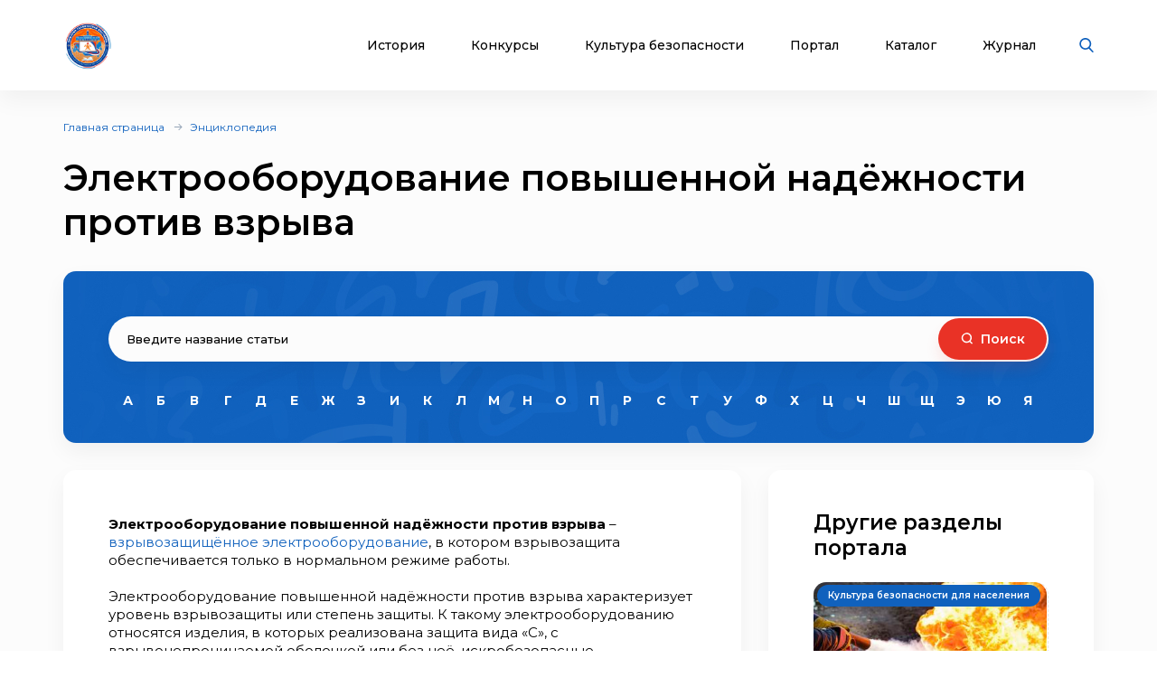

--- FILE ---
content_type: text/html; charset=UTF-8
request_url: https://xn--b1ae4ad.xn--p1ai/enc/elektrooborudovanie-povyshennoy-nadezhnosti-protiv-vzryva
body_size: 10261
content:

<!DOCTYPE html>
<html lang="ru">
<head>
    <meta charset="UTF-8">

    <meta http-equiv="X-UA-Compatible" content="IE=edge">
    <meta name="description" content="Энциклопедия пожарной безопасности">
    <meta name="viewport" content="width=device-width, initial-scale=1, minimum-scale=1, maximum-scale=1">
    <title>Электрооборудование повышенной надёжности против взрыва - Энциклопедия пожарной безопасности</title>
    <link rel="stylesheet" href="/assets/css/libs.min.css">
    <link rel="preconnect" href="https://fonts.googleapis.com">
    <link rel="preconnect" href="https://fonts.gstatic.com" crossorigin>
    <link href="https://fonts.googleapis.com/css2?family=Montserrat:wght@400;500;600;700&display=swap" rel="stylesheet">


    <link rel="apple-touch-icon" sizes="180x180" href="/assets/favicon_package/apple-touch-icon.png">
    <link rel="icon" type="image/png" sizes="32x32" href="/assets/favicon_package/favicon-32x32.png">
    <link rel="icon" type="image/png" sizes="16x16" href="/assets/favicon_package/favicon-16x16.png">
    <link rel="manifest" href="/assets/favicon_package/site.webmanifest">
    <link rel="mask-icon" href="/assets/favicon_package/safari-pinned-tab.svg" color="#5bbad5">
    <meta name="msapplication-TileColor" content="#da532c">
    <meta name="theme-color" content="#ffffff">


    <meta name="zen-verification" content="3Vlg9sfQHYaatZbfxPWsGvwhTKkZMMfVjo6SerWGr2bwi5h3j0dg64RirFmay4fc" />
    <meta name="msapplication-TileColor" content="#ffffff">
    <meta name="msapplication-TileImage" content="/assets/favicon/ms-icon-144x144.png">
    <meta name="theme-color" content="#ffffff">
    <link rel="stylesheet" href="/assets/css/app.css?69523003ed7be">
    <link type="text/css" rel="stylesheet" href="/css/lightslider.min.css" />

    
    
</head>
<body class="font-montserrat text-black">
<div class="s-page overflow-hidden bg-bggrey">
    <header class="s-header bg-white shadow-header py-23px lg:py-10px  z-999 fixed top-0 left-0 w-full">
        <div class="wrapper">
            <div class="container max-w-xl  mx-auto">
                <div class="flex justify-between items-center relative">
                    <div class="flex justify-start items-center">
                        <div class="s-header-logo sm:pl-3px">
                            <a href="/" class="flex justify-start items-center">
                                <picture>
                                    <source srcset="/assets/images/new-logo.jpg" media="(max-width: 650px)" style="width:33px">
                                    <img class="mr-30px md2:mr-20px vdpo-logo flex-shrink-0" src="/assets/images/new-logo.jpg?1" alt="Всероссийское добровольное пожарное общество">
                                </picture>


                            </a>
                        </div>
                    </div>
                    <div class="flex justify-start items-center lg:block hidden text-center font-bold text-12px px-20px">
                        Пожарно-техническая выставка
                    </div>
                    <div class="flex justify-start items-center">
                        <ul class="s-header-list list-none justify-start flex font-medium text-14px leading-17px lg:hidden">
                            <li data-menu-id="1" class="menu-point mr-45px xl:mr-30px lg:mr-34px md2:mr-27px"><a href="javascript:return false;" class="block cursor-pointer hover:text-red text-black transition duration-500 ease-in-out relative px-3px">История</a></li>
                            <li data-menu-id="2" class="menu-point mr-45px xl:mr-30px lg:mr-34px md2:mr-27px"><a href="javascript:return false;"  class="block cursor-pointer hover:text-red text-black transition duration-500 ease-in-out relative px-3px">Конкурсы</a></li>
                            <li data-menu-id="3" class="menu-point mr-45px xl:mr-30px lg:mr-34px md2:mr-27px"><a  href="javascript:return false;" class="block cursor-pointer hover:text-red text-black transition duration-500 ease-in-out relative px-3px">Культура безопасности</a></li>
                            <li data-menu-id="4" class="menu-point mr-45px xl:mr-30px lg:mr-34px md2:mr-27px"><a href="javascript:return false;"  class="block cursor-pointer hover:text-red text-black transition duration-500 ease-in-out relative px-3px">Портал</a></li>
                            <li class="mr-45px xl:mr-30px lg:mr-34px md2:mr-27px"><a href="/products" class="block cursor-pointer hover:text-red text-black transition duration-500 ease-in-out relative px-3px">Каталог</a></li>
                            <li class="mr-45px xl:mr-30px lg:mr-34px md2:mr-27px"><a href="/blog" class="block cursor-pointer hover:text-red text-black transition duration-500 ease-in-out relative px-3px">Журнал</a></li>
                        </ul>
                        <div class="s-header-search relative lg:mr-28px sm:static">
                            <span class="js-search cursor-pointer"><img src="/assets/images/icon-searsh.svg" alt="img" class="svg"></span>
                            <div class="s-header-search-block absolute opacity-0 invisible block transition duration-500 ease-in-out hidden sm:w-full">
                                <form action="/search" method="get">
                                    <input type="text" placeholder="Поиск" name="q" class="search-string-input w-402px bg-bggrey border border-grey2 shadow-header rounded-25px h-43px pl-21px font-normal text-14px leading-39px pr-75px lg:w-531px bg-white sm:w-full">
                                    <button type="submit" class="bg-transparent absolute border-0 p-0 block right-20px"><img src="/assets/images/icon-searsh.svg" alt="img" class="svg"></button>
                                    <div class="s-header-search-close absolute right-52px">
                                        <span class="block cursor-pointer" onclick="$('input.search-string-input').val('')"><img src="/assets/images/icon-close.svg" alt="img" class="svg"></span>
                                    </div>
                                </form>
                            </div>
                        </div>
                        <div class="s-header-toggle hidden lg:block ">
                            <span class="icon-menu-burger"><span class="icon-menu-burger-line"></span></span>
                        </div>

                    </div>
                </div>
            </div>
        </div>

        <nav class="main-menu-dropdown" >
            <div class="container max-w-xl mx-auto py-50px">
                <div class="main-menu-item point1">
                    <div class="menu-header">История</div>
                    <ul class="pt-15px">
                        <li><a href="/map">Субъекты</a></li>
                        <li><a href="/place">Музеи и памятные места</a></li>
                        <li><a href="/veteran">Аллея славы</a></li>
                        <li><a href="/history/honor">Память и слава</a></li>
                        <li><a href="/dinasty">Династии пожарных</a></li>
                        <li><a href="/memory_book">Книга памяти</a></li>
                        <li><a href="/calendar">День в истории</a></li>
                        <li><a href="/virtual">Виртуальный музей</a></li>
                        <li><a href="/brandistika">Брандистика</a></li>
                        <li><a href="/130">#вдпо130лет</a></li>
                        <li><a href="/org">Наука и образование</a></li>

                    </ul>
                </div>
                <div class="main-menu-item point2">
                    <div class="menu-header">Конкурсы</div>
                    <ul class="pt-15px">
                        <li><a href="/olymps">Олимпиады</a></li>
                        <li><a href="/activity/konkurs-znatoki-istorii-pozharnoy-okhrany">Конкурс знатоки</a></li>
                        <li><a href="/ogon-drug-oron-vrag">Огонь-друг, Огонь-враг</a></li>
                        <li><a href="/activity/winners">Зал Почета</a></li>
                        <li><a href="/activity">Активности</a></li>
                        <li><a href="/teams">Команды</a></li>
                        <li><a href="/ai-contest">Учимся сами, обучаем ИИ</a></li>
                    </ul>
                </div>
                <div class="main-menu-item point3">
                    <div class="menu-header">Культура безопасности</div>
                    <ul class="pt-15px">
                        <li><a href="/learning">Для педагогов</a></li>
                        <li><a href="/methodic-bank">Методическая копилка</a></li>
                        <li><a href="/safety-culture">Для населения</a></li>
                        <li><a href="/edu_center">Для специалистов</a></li>
                        <li><a href="/activity">Активности</a></li>
                        <li><a href="/interactive">Интерактивные презентации</a></li>
                        <li><a href="/edu/online">Онлайн-тренажеры</a></li>
                        <li><a href="/quiz">Тесты и викторины</a></li>
                        <li><a href="/video">Видеоролики</a></li>
                        <li><a href="/films">Фильмы о пожарных</a></li>
                        <li><a href="/cartoons">Мультфильмы о пожарных</a></li>
                        <li><a href="/virtual">Виртуальный музей</a></li>
                        <li><a href="/edu_center">Учебный центр</a></li>

                    </ul>
                </div>
                <div class="main-menu-item point4">
                    <div class="menu-header">Портал</div>
                    <ul class="pt-15px">
                        <li><a href="/about">О проекте</a></li>
                        <li><a href="/news">Новости</a></li>
                        <li><a href="/enc">Энциклопедия</a></li>
                        <li><a href="/library">Библиотека</a></li>
                        <li><a href="/products">Каталог продукции</a></li>
                        <li><a href="/blog">Журнал</a></li>
                        <li><a href="/facts">Это интересно!</a></li>

                    </ul>
                </div>

            </div>

        </nav>
        <div class="main-menu-overlay"></div>
    </header>
    <div class="s-menu fixed left-0 top-0 w-full bg-white  z-998 shadow-header rounded-b-14px pt-86px  pb-25px opacity-0 invisible transition duration-500 ease-in-out">
        <ul class="s-menu-list mobile-main-menu text-14px leading-17px font-medium list-none">
            <li>
                <span class="text-black hover:text-red transition duration-500 ease-in-out">История</span>
                <div class="submenu">
                    <ul>
                        <li><a href="/map">Субъекты</a></li>
                        <li><a href="/place">Музеи и памятные места</a></li>
                        <li><a href="/veteran">Аллея славы</a></li>
                        <li><a href="/history/honor">Память и слава</a></li>
                        <li><a href="/dinasty">Династии пожарных</a></li>
                        <li><a href="/memory_book">Книга памяти</a></li>
                        <li><a href="/calendar">День в истории</a></li>
                        <li><a href="/virtual">Виртуальный музей</a></li>
                        <li><a href="/brandistika">Брандистика</a></li>
                        <li><a href="/130">#вдпо130лет</a></li>
                        <li><a href="/org">Наука и образование</a></li>
                    </ul>
                </div>

            </li>
            <li >
                <span href="/news" class="text-black hover:text-red transition duration-500 ease-in-out">Конкурсы</span>
                <ul class="submenu">
                    <li><a href="/olymps">Олимпиады</a></li>
                    <li><a href="/activity/konkurs-znatoki-istorii-pozharnoy-okhrany">Конкурс знатоки</a></li>
                    <li><a href="/learning/prover-sebya">Проверь себя</a></li>
                    <li><a href="/ogon-drug-oron-vrag">Огонь-друг, Огонь-враг</a></li>
                    <li><a href="/activity/winners">Зал Почета</a></li>
                                        <li><a href="/activity">Активности</a></li>
                    <li><a href="/teams">Команды</a></li>
                    <li><a href="/ai-contest">Учимся сами, обучаем ИИ</a></li>
                </ul>
            </li>
            <li >
                <span href="/news" class="text-black hover:text-red transition duration-500 ease-in-out">Культура безопасности</span>
                <ul class="submenu">
                    <li><a href="/learning">Для педагогов</a></li>
                    <li><a href="/methodic-bank">Методическая копилка</a></li>
                    <li><a href="/safety-culture">Для населения</a></li>
                    <li><a href="/edu_center">Для специалистов</a></li>
                    <li><a href="/activity">Активности</a></li>
                    <li><a href="/interactive">Интерактивные презентации</a></li>
                    <li><a href="/edu/online">Онлайн-тренажеры</a></li>
                    <li><a href="/quiz">Тесты и викторины</a></li>
                    <li><a href="/video">Видеоролики</a></li>
                    <li><a href="/films">Фильмы о пожарных</a></li>
                    <li><a href="/cartoons">Мультфильмы о пожарных</a></li>
                    <li><a href="/virtual">Виртуальный музей</a></li>
                    <li><a href="/edu_center">Учебный центр</a></li>
                </ul>
            </li>

            <li >
                <span href="/news" class="text-black hover:text-red transition duration-500 ease-in-out">Портал</span>
                <ul class="submenu">
                    <li><a href="/about">О проекте</a></li>
                    <li><a href="/news">Новости</a></li>
                    <li><a href="/enc">Энциклопедия</a></li>
                    <li><a href="/library">Библиотека</a></li>
                    <li><a href="/blog">Журнал</a></li>
                    <li><a href="/facts">Это интересно!</a></li>
                </ul>
            </li>

            <li><a href="/products" class="text-black hover:text-red transition duration-500 ease-in-out">Каталог</a></li>
            <li><a href="/blog" class="text-black hover:text-red transition duration-500 ease-in-out">Журнал</a></li>
        </ul>
    </div>
    <div class="content-container">
        
    <div class="s-museum-cont pt-32px pb-70px lg:pt-26px lg:pb-50px sm:pt-24px sm:pb-35px ">
        <div class="container max-w-xl  mx-auto">
                <div class="s-breadcrumb">
        <div class="s-breadcrumb-list-wrap">
            <ul class="s-breadcrumb-list flex-wrap font-normal text-12px leading-15px flex items-center text-grey1">
                                    <li class="mr-8px relative flex mb-1 items-center"><a href="/" class="text-blue hover:text-red transition duration-500 ease-in-out">Главная страница</a></li>
                                    <li class="mr-8px relative flex mb-1 items-center"><a href="/enc" class="text-blue hover:text-red transition duration-500 ease-in-out">Энциклопедия</a></li>
                            </ul>
        </div>
    </div>

            <h1 class="s-alley-title pt-20px font-semibold text-black text-40px leading-49px lg:pt-16px sm:text-25px sm:leading-30px">Электрооборудование повышенной надёжности против взрыва</h1>

            <div class="s-thesaurus mt-30px lg:mt-20px sm:mt-18px">
                <div class="s-thesaurus-search bg-dict px-50px py-50px shadow-header
rounded-14px bg-center pb-28px relative z-2
lg:py-40px lg:px-40px lg:pb-20px lg:bg-dict-md
sm:py-25px sm:px-10px sm:pb-6px sm:bg-dict-sm">

                    <form action="/enc/search" class='sm:px-17px'>
    <div class="s-thesaurus-search-inner h-50px shadow-header rounded-25px bg-bggrey flex relative sm:h-auto">
        <div class="s-alley-search-item item4 w-full">
            <input type="text" name="q" placeholder="Введите название статьи" required
                   class="h-50px border-0 bg-transparent w-full rounded-0 font-medium text-13px leading-16px
                   px-20px pr-140px text-black lg:rounded-25px lg:bg-bggrey lg:shadow-header sm:h-41px lg:px-20px"
                    value=""
            >
        </div>
        <div class="s-alley-search-item button absolute right-2px top-2px ">
            <div class="s-alley-search-button ">
                <button type="submit" class="bg-red h-46px w-120px px-23px font-semibold text-14px leading-17px flex justify-center items-center text-white hover:bg-red1 transition duration-500 ease-in-out whitespace-nowrap rounded-25px shadow-button sm:w-37px sm:h-37px sm:p-0"><img src="/assets/images/icon-search.svg" alt="img" class="rounded-7px"><span class="pl-7px sm:hidden">Поиск</span></button>
            </div>
        </div>
    </div>
</form>


                    <div class="s-thesaurus-search-list flex justify-center swiper js-swiperletters font-bold text-14px text-center leading-33px pt-27px px-4px lg:px-14px lg:pt-23px sm:text-12px sm:leading-29px sm:py-11px sm:px-0 relative">
                        <div class="swiper-wrapper items-center justify-between flex-wrap xl:justify-center sm:flex-nowrap sm:justify-start">
                                                                                                                                        <div class="swiper-slide w-auto mr-1px-1">
                                            <a href="/enc/letter/А"
                                               class="text-white hover:text-blue1 transition duration-500 ease-in-out
                                                       w-35px h-35px block rounded-full  sm:w-30px sm:h-30px">А</a></div>
                                                                                                                                                <div class="swiper-slide w-auto mr-1px-1">
                                            <a href="/enc/letter/Б"
                                               class="text-white hover:text-blue1 transition duration-500 ease-in-out
                                                       w-35px h-35px block rounded-full  sm:w-30px sm:h-30px">Б</a></div>
                                                                                                                                                <div class="swiper-slide w-auto mr-1px-1">
                                            <a href="/enc/letter/В"
                                               class="text-white hover:text-blue1 transition duration-500 ease-in-out
                                                       w-35px h-35px block rounded-full  sm:w-30px sm:h-30px">В</a></div>
                                                                                                                                                <div class="swiper-slide w-auto mr-1px-1">
                                            <a href="/enc/letter/Г"
                                               class="text-white hover:text-blue1 transition duration-500 ease-in-out
                                                       w-35px h-35px block rounded-full  sm:w-30px sm:h-30px">Г</a></div>
                                                                                                                                                <div class="swiper-slide w-auto mr-1px-1">
                                            <a href="/enc/letter/Д"
                                               class="text-white hover:text-blue1 transition duration-500 ease-in-out
                                                       w-35px h-35px block rounded-full  sm:w-30px sm:h-30px">Д</a></div>
                                                                                                                                                <div class="swiper-slide w-auto mr-1px-1">
                                            <a href="/enc/letter/Е"
                                               class="text-white hover:text-blue1 transition duration-500 ease-in-out
                                                       w-35px h-35px block rounded-full  sm:w-30px sm:h-30px">Е</a></div>
                                                                                                                                                <div class="swiper-slide w-auto mr-1px-1">
                                            <a href="/enc/letter/Ж"
                                               class="text-white hover:text-blue1 transition duration-500 ease-in-out
                                                       w-35px h-35px block rounded-full  sm:w-30px sm:h-30px">Ж</a></div>
                                                                                                                                                <div class="swiper-slide w-auto mr-1px-1">
                                            <a href="/enc/letter/З"
                                               class="text-white hover:text-blue1 transition duration-500 ease-in-out
                                                       w-35px h-35px block rounded-full  sm:w-30px sm:h-30px">З</a></div>
                                                                                                                                                <div class="swiper-slide w-auto mr-1px-1">
                                            <a href="/enc/letter/И"
                                               class="text-white hover:text-blue1 transition duration-500 ease-in-out
                                                       w-35px h-35px block rounded-full  sm:w-30px sm:h-30px">И</a></div>
                                                                                                                                                <div class="swiper-slide w-auto mr-1px-1">
                                            <a href="/enc/letter/К"
                                               class="text-white hover:text-blue1 transition duration-500 ease-in-out
                                                       w-35px h-35px block rounded-full  sm:w-30px sm:h-30px">К</a></div>
                                                                                                                                                <div class="swiper-slide w-auto mr-1px-1">
                                            <a href="/enc/letter/Л"
                                               class="text-white hover:text-blue1 transition duration-500 ease-in-out
                                                       w-35px h-35px block rounded-full  sm:w-30px sm:h-30px">Л</a></div>
                                                                                                                                                <div class="swiper-slide w-auto mr-1px-1">
                                            <a href="/enc/letter/М"
                                               class="text-white hover:text-blue1 transition duration-500 ease-in-out
                                                       w-35px h-35px block rounded-full  sm:w-30px sm:h-30px">М</a></div>
                                                                                                                                                <div class="swiper-slide w-auto mr-1px-1">
                                            <a href="/enc/letter/Н"
                                               class="text-white hover:text-blue1 transition duration-500 ease-in-out
                                                       w-35px h-35px block rounded-full  sm:w-30px sm:h-30px">Н</a></div>
                                                                                                                                                <div class="swiper-slide w-auto mr-1px-1">
                                            <a href="/enc/letter/О"
                                               class="text-white hover:text-blue1 transition duration-500 ease-in-out
                                                       w-35px h-35px block rounded-full  sm:w-30px sm:h-30px">О</a></div>
                                                                                                                                                <div class="swiper-slide w-auto mr-1px-1">
                                            <a href="/enc/letter/П"
                                               class="text-white hover:text-blue1 transition duration-500 ease-in-out
                                                       w-35px h-35px block rounded-full  sm:w-30px sm:h-30px">П</a></div>
                                                                                                                                                <div class="swiper-slide w-auto mr-1px-1">
                                            <a href="/enc/letter/Р"
                                               class="text-white hover:text-blue1 transition duration-500 ease-in-out
                                                       w-35px h-35px block rounded-full  sm:w-30px sm:h-30px">Р</a></div>
                                                                                                                                                <div class="swiper-slide w-auto mr-1px-1">
                                            <a href="/enc/letter/С"
                                               class="text-white hover:text-blue1 transition duration-500 ease-in-out
                                                       w-35px h-35px block rounded-full  sm:w-30px sm:h-30px">С</a></div>
                                                                                                                                                <div class="swiper-slide w-auto mr-1px-1">
                                            <a href="/enc/letter/Т"
                                               class="text-white hover:text-blue1 transition duration-500 ease-in-out
                                                       w-35px h-35px block rounded-full  sm:w-30px sm:h-30px">Т</a></div>
                                                                                                                                                <div class="swiper-slide w-auto mr-1px-1">
                                            <a href="/enc/letter/У"
                                               class="text-white hover:text-blue1 transition duration-500 ease-in-out
                                                       w-35px h-35px block rounded-full  sm:w-30px sm:h-30px">У</a></div>
                                                                                                                                                <div class="swiper-slide w-auto mr-1px-1">
                                            <a href="/enc/letter/Ф"
                                               class="text-white hover:text-blue1 transition duration-500 ease-in-out
                                                       w-35px h-35px block rounded-full  sm:w-30px sm:h-30px">Ф</a></div>
                                                                                                                                                <div class="swiper-slide w-auto mr-1px-1">
                                            <a href="/enc/letter/Х"
                                               class="text-white hover:text-blue1 transition duration-500 ease-in-out
                                                       w-35px h-35px block rounded-full  sm:w-30px sm:h-30px">Х</a></div>
                                                                                                                                                <div class="swiper-slide w-auto mr-1px-1">
                                            <a href="/enc/letter/Ц"
                                               class="text-white hover:text-blue1 transition duration-500 ease-in-out
                                                       w-35px h-35px block rounded-full  sm:w-30px sm:h-30px">Ц</a></div>
                                                                                                                                                <div class="swiper-slide w-auto mr-1px-1">
                                            <a href="/enc/letter/Ч"
                                               class="text-white hover:text-blue1 transition duration-500 ease-in-out
                                                       w-35px h-35px block rounded-full  sm:w-30px sm:h-30px">Ч</a></div>
                                                                                                                                                <div class="swiper-slide w-auto mr-1px-1">
                                            <a href="/enc/letter/Ш"
                                               class="text-white hover:text-blue1 transition duration-500 ease-in-out
                                                       w-35px h-35px block rounded-full  sm:w-30px sm:h-30px">Ш</a></div>
                                                                                                                                                <div class="swiper-slide w-auto mr-1px-1">
                                            <a href="/enc/letter/Щ"
                                               class="text-white hover:text-blue1 transition duration-500 ease-in-out
                                                       w-35px h-35px block rounded-full  sm:w-30px sm:h-30px">Щ</a></div>
                                                                                                                                                <div class="swiper-slide w-auto mr-1px-1">
                                            <a href="/enc/letter/Э"
                                               class="text-white hover:text-blue1 transition duration-500 ease-in-out
                                                       w-35px h-35px block rounded-full  sm:w-30px sm:h-30px">Э</a></div>
                                                                                                                                                <div class="swiper-slide w-auto mr-1px-1">
                                            <a href="/enc/letter/Ю"
                                               class="text-white hover:text-blue1 transition duration-500 ease-in-out
                                                       w-35px h-35px block rounded-full  sm:w-30px sm:h-30px">Ю</a></div>
                                                                                                                                                <div class="swiper-slide w-auto mr-1px-1">
                                            <a href="/enc/letter/Я"
                                               class="text-white hover:text-blue1 transition duration-500 ease-in-out
                                                       w-35px h-35px block rounded-full  sm:w-30px sm:h-30px">Я</a></div>
                                                                                                                        </div>
                        <div class="s-thesaurus-search-arrow left"></div>
                        <div class="s-thesaurus-search-arrow right"></div>
                    </div>
                </div>
                <div class="s-dict-line flex mx-m15px mt-30px lg:mt-32px lg:flex-wrap  sm:mt-27px">
                    <div class="s-dict-block px-15px w-2/3 lg:w-full">

                        <div class="s-dict-article bg-white rounded-14px shadow-header font-normal text-15px leading-20px p-50px pb-55px lg:px-40px lg:pt-35px lg:pb-45px sm:text-13px sm:leading-16px sm:py-24px sm:pl-25px sm:pr-27px sm:pt-18px sm:pb-30px">
                            <div class="s-dict-word s-text-para-standard">
                                <p><strong>Электрооборудование повышенной надёжности против взрыва</strong> &ndash; <a href="../enc/vzryvozashchishchennoe-elektrooborudovanie">взрывозащищённое электрооборудование</a>, в котором взрывозащита обеспечивается только в нормальном режиме работы.</p>
<p>Электрооборудование повышенной надёжности против взрыва характеризует уровень взрывозащиты или степень защиты. К такому электрооборудованию относятся изделия, в которых реализована защита вида &laquo;С&raquo;, с взрывонепроницаемой оболочкой или без неё, искробезопасные электрические цепи, а также электрооборудование, содержащее оболочки с продувкой под избыточным давлением, с взрывонепроницаемой оболочкой и искробезопасным исполнением электрических цепей.</p>
<p>См. также: <a href="../enc/klassifikatsiya-vzryvozashchishchennogo-elektrooborudovaniya">Классификация взрывозащищенного электрооборудования</a>.<br /><br /><span style="text-decoration: underline;">Литература:</span> ГОСТ 12.2.020-76. Электрооборудование взрывозащищенное. Термины и определения. Классификация. Маркировка;</p>
<p>Правила устройства электроустановок /Минэнерго СССР 6-е изд., перераб. и доп. М., 1986.</p>
                            </div>
                            <div class="s-article-share flex items-center pt-38px lg:pt-35px sm:flex-wrap sm:pt-20px">
                                <div class="text font-normal text-14px leading-17px pr-8px sm:w-full  sm:text-13px sm:leading-16px">
                                    Поделиться:
                                </div>
                                <div class="s-article-share-soc flex sm:pt-10px mb-m5px sm:flex-wrap"><script src="https://yastatic.net/share2/share.js"></script>
<div class="ya-share2" id="vdpo-share" data-curtain
     data-shape="round"
     data-services="vkontakte,odnoklassniki,telegram,whatsapp"
          data-title="Электрооборудование повышенной надёжности против взрыва | Энциклопедия ВДПО.РФ"         data-image="https://xn--b1ae4ad.xn--p1ai/img/layout/logo-vdpo.png"    ></div></div>

                            </div>
                            <div class="adv-banner-hor py-25px "></div>
                        </div>

                        <div class="s-dict-pager flex pt-52px m-m5px lg:pt-38px sm:pt-30px">
                                                        <div class="s-dict-pager-block w-2/4 px-5px">
                                <a href="/enc/elektromagnitnyy-kanal-utechki-informatsii"
                                   class="s-dict-pager-item border border-dashed border-grey4 rounded-7px text-13px leading-16px block h-full py-27px px-31px relative transition duration-500 ease-in-out">
                <span class="s-dict-pager-arrow absolute z-2 bg-white px-5px text-blue text-12px leading-15px flex items-center top-m7px left-27px transition duration-500 ease-in-out sm:flex-wrap sm:top-m10px sm:left-14px sm:bg-transparent sm:h-62px sm:px-0 xs:left-5px">
                 <span class="arrow sm:px-5px sm:bg-white sm:block">
                    <img src="/assets/images/dict-arrow-prev.svg" alt="img" class="svg">
                 </span>
                 <span class="hiddem sm:w-full sm:block"></span>
                  <span class="text pl-9px sm:w-full sm:px-5px sm:max-w-80px">Предыдущая статья</span>
                </span>
                 <span class="s-dict-pager-article block font-semibold sm:hidden">Электромагнитный канал утечки информации</span>
                <span class="s-dict-pager-descr block font-normal pt-8px sm:hidden text-justify">Электромагнитный канал утечки информации &ndash; физический путь от источника побочных электромагнитных излучений и наводок различных технических средств к злоумышленнику за счёт распространения электромагнитных волн в воздушном пространстве и направляющих системах.</span>
                                </a>
                            </div>
                                                                                    <div class="s-dict-pager-block w-2/4 px-5px">
                                <a href="/enc/elektroprovodnost"
                                   class="s-dict-pager-item border border-dashed border-grey4 rounded-7px text-13px leading-16px block text-right h-full py-27px px-31px relative transition duration-500 ease-in-out sm:text-left sm:h-62px sm:px-0 ">
                <span class="s-dict-pager-arrow absolute z-2 bg-white px-5px text-blue text-12px leading-15px flex items-center top-m7px right-27px transition duration-500 ease-in-out sm:flex-wrap sm:top-m10px sm:right-14px sm:bg-transparent sm:h-62px sm:px-0 sm:justify-end xs:right-5px">
                  <span class="text pr-9px  sm:w-full sm:px-5px sm:order-3 sm:max-w-80px sm:mr-5px">Следующая статья</span>
                  <span class="hiddem sm:order-2 sm:w-full sm:block"></span>
                  <span class="arrow sm:px-5px sm:bg-white sm:order-1 sm:block">
                  <img src="/assets/images/dict-arrow-next.svg" alt="img" class="svg">
                </span>
                </span>
                                    <span class="s-dict-pager-article block font-semibold sm:hidden">Электропроводность</span>
                                    <span class="s-dict-pager-descr block font-normal pt-8px sm:hidden text-justify">Электропроводность (проводимость) &ndash; способность веществ проводить электрический ток, обусловленная наличием в них подвижных заряженных частиц (носителей заряда): электронов, ионов и др., а также физическая величина (у), количественно характеризующая эту способность. Величина 1/у называется удельным электрическим сопротивлением.
Электропроводность &ndash; один из основных показателей, характеризующих уровень опасности поражения человека электрическим...<br><br><u>читать полностью</u></span>
                                </a>
                            </div>
                                                    </div>
                    </div>
                    <div class="s-dict-block px-15px w-4/12 lg:w-full lg:pt-50px sm:pt-35px">
                                                                            <div class="s-article-more bg-white rounded-14px shadow-header font-normal text-15px leading-20px p-50px pt-44px xl:px-20px lg:px-40px lg:pt-35px lg:pb-40px sm:text-13px sm:leading-16px sm:py-24px sm:pl-25px sm:pr-27px sm:pt-22px h-full ">
                                <div class="s-article-main-title font-semibold text-23px leading-28px lg:text-18px lg:leading-22px sm:text-18px sm:leading-22px">
                                    Другие разделы портала
                                </div>
                                <ul class="s-article-more-list pt-24px lg:flex lg:mx-m15px sm:pt-16px sm:flex-wrap">
                                                                            <li class="lg:px-15px lg:w-full">
                                            <div class="s-article-more-item h-full rounded-14px border border-dashed border-grey4">
                                                <div class="s-article-more-item-img relative">
                                                    <a href="/safety" class="block rounded-14px">
                                                        <picture>
                                                            <source srcset="/img/enc/promo/culture.png"
                                                                    media="(max-width: 991px)">
                                                            <img src="/img/enc/promo/culture.png" alt="img"
                                                                 class="block m-m1px rounded-14px w-2pxcalc1">
                                                        </picture>
                                                    </a>
                                                    <span class="s-article-more-label absolute left-3px top-3px font-semibold text-10px leading-12px text-white flex items-center rounded-15px bg-blue  px-12px z-2 py-6px">
                    <span>Культура безопасности для населения</span>
                  </span>
                                                </div>
                                                <div class="s-article-more-item-cont px-30px pt-28px pb-26px sm:pt-29px sm:px-30px sm:pb-26px">
                                                    <div class="s-article-more-item-title font-medium text-15px leading-18px sm:text-14px sm:leading-17px">Культура безопасности для населения </div>
                                                    <div class="s-article-more-descr font-normal text-13px leading-16px pt-13px sm:text-13px sm:leading-16px">Пожары всегда были и остаются страшным бедствием. Наиболее опасны среди них бытовые пожары, которые зачастую приводят к человеческим жертвам. Именно в них пострадавшие получают сильнейшие ожоги и травмы, остаются без крова и средств к существованию.</div>
                                                    <div class="s-article-more-link font-normal text-12px leading-15px pt-16px sm:pt-15px">
                                                        <a href="/safety"
                                                           class="text-blue hover:text-red transition duration-500 ease-in-out">Читать
                                                            полностью</a>
                                                    </div>
                                                </div>
                                            </div>
                                        </li>
                                    
                                </ul>
                            </div>
                                            </div>

            </div>



        </div>


    </div>
    </div>
    <div class="adv-banner-bar pt-15px"></div>
    </div>
    <footer class="s-footer bg-bggrey">
        <div class="s-footer-line bg-footer h-2px bg-top md:bg-footer-md line1 xs1:bg-footer-sm"></div>
        <div class="s-footer-top bg-white shadow-header pt-76px pb-60px lg:pt-47px lg:pb-46px sm:pt-32px sm:pb-33px">
            <div class="container max-w-xl  mx-auto">
                <div class="s-footer-line  mx-m15px flex flex-wrap font-normal text-14px leading-17px md1:text-13px md1:leading-16px">
                    <div class="s-footer-block px-15px w-9/12 lg:w-2/3 md1:w-full">
                        <div class="line flex lg:max-w-390px">
                            <div class="s-footer-item flex mr-125px xl:mr-70px lg:mr-0 lg:block lg:pr-15px lg:w-1/2">
                                <ul class="s-footer-list mr-125px xl:mr-70px lg:mr-0">
                                    <li class="relative"><a href="/map" class="hover:text-red transition duration-500 ease-in-out">Субъекты</a></li>
                                    <li class="mt-10px relative"><a href="/place" class="hover:text-red transition duration-500 ease-in-out">Музеи и памятные места</a></li>
                                    <li class="mt-10px relative"><a href="/veteran" class="hover:text-red transition duration-500 ease-in-out">Аллея славы</a></li>
                                    <li class="mt-10px relative"><a href="/history/honor" class="hover:text-red transition duration-500 ease-in-out">Память и слава</a></li>
                                    <li class="mt-10px relative"><a href="/dinasty" class="hover:text-red transition duration-500 ease-in-out">Династии пожарных</a></li>
                                    <li class="mt-10px relative"><a href="/memory_book" class="hover:text-red transition duration-500 ease-in-out">Книга памяти</a></li>
                                    <li class="mt-10px relative"><a href="/calendar" class="hover:text-red transition duration-500 ease-in-out">День в истории</a></li>
                                    <li class="mt-10px relative"><a href="/edu_center" class="hover:text-red transition duration-500 ease-in-out">Учебный центр</a></li>
                                    <li class="mt-10px relative"><a href="/130" class="hover:text-red transition duration-500 ease-in-out">#вдпо130лет</a></li>
                                </ul>
                                <ul class="s-footer-list lg:pt-10px">
                                    <li class="relative"><a href="/news" class="hover:text-red transition duration-500 ease-in-out">Новости</a></li>

                                    <li class="mt-10px relative"><a href="/enc" class="hover:text-red transition duration-500 ease-in-out">Энциклопедия</a></li>
                                    <li class="mt-10px relative"><a href="/library" class="hover:text-red transition duration-500 ease-in-out">Библиотека</a></li>
                                    <li class="mt-10px relative"><a href="/org" class="hover:text-red transition duration-500 ease-in-out">Наука и образование</a></li>
                                    <li class="mt-10px relative"><a href="/safety-culture" class="hover:text-red transition duration-500 ease-in-out">Культура безопасности</a></li>
                                    <li class="mt-10px relative"><a href="/learning" class="hover:text-red transition duration-500 ease-in-out">Для педагогов</a></li>
                                    <li class="mt-10px relative"><a href="/virtual" class="hover:text-red transition duration-500 ease-in-out">Виртуальный музей</a></li>

                                    <li class="mt-10px relative"><a href="/blog" class="hover:text-red transition duration-500 ease-in-out">Журнал</a></li>
                                    <li class="mt-10px relative"><a href="/video" class="hover:text-red transition duration-500 ease-in-out">Видеоролики</a></li>
                                    <li class="mt-10px relative"><a href="/films" class="hover:text-red transition duration-500 ease-in-out">Фильмы о пожарных</a></li>
                                    <li class="mt-10px relative"><a href="/cartoons" class="hover:text-red transition duration-500 ease-in-out">Мультфильмы о пожарных</a></li>
                                    <li class="mt-10px relative"><a href="/brandistika" class="hover:text-red transition duration-500 ease-in-out">Брандистика</a></li>
                                </ul>
                            </div>
                            <div class="s-footer-item lg:pl-15px lg:w-1/2">
                                <ul class="s-footer-list">
                                    <li class="relative"><a href="/olymps" class="hover:text-red transition duration-500 ease-in-out">Олимпиады</a></li>
                                    <li class="mt-10px relative"><a href="/activity/konkurs-znatoki-istorii-pozharnoy-okhrany" class="hover:text-red transition duration-500 ease-in-out">Конкурс знатоки</a></li>
                                    <li class="mt-10px relative"><a href="/learning/prover-sebya" class="hover:text-red transition duration-500 ease-in-out">Проверь себя</a></li>                                    
                                    <li class="mt-10px relative"><a href="/ogon-drug-oron-vrag">Огонь-друг, Огонь-враг</a></li>
                                    <li class="mt-10px relative"><a href="/interactive" class="hover:text-red transition duration-500 ease-in-out">Интерактивные презентации</a></li>
                                    <li class="mt-10px relative"><a href="/edu/online" class="hover:text-red transition duration-500 ease-in-out">Онлайн-тренажеры</a></li>
                                    <li class="mt-10px relative"><a href="/quiz" class="hover:text-red transition duration-500 ease-in-out">Тесты и викторины</a></li>
                                    <li class="mt-10px relative"><a href="/facts" class="hover:text-red transition duration-500 ease-in-out">Это интересно!</a></li>
                                    <li class="mt-10px relative"><a href="/activity" class="hover:text-red transition duration-500 ease-in-out">Активности</a></li>
                                    <li class="mt-10px relative"><a href="/teams" class="hover:text-red transition duration-500 ease-in-out">Команды</a></li>

                                    <li class="mt-10px relative"><a href="/activity/winners" class="hover:text-red transition duration-500 ease-in-out">Зал Почета</a></li>
                                </ul>
                            </div>
                        </div>
                    </div>
                    <div class="s-footer-block px-15px w-3/12 lg:w-1/3 md1:w-full md1:pt-32px">
                        <div class="right flex justify-end lg:block">
                            <div class="s-footer-contacts max-w-217px w-full lg:max-w-inherit lg:mx-m15px md1:mx-m20px md1:px-20px md1:border-t md1:border-grey4 md1:w-40pxcalc1 md1:pt-30px">
                                <div class="s-footer-title font-semibold text-17px leading-21px text-grey1 md1:text-15px md1:leading-18px">Контакты</div>
                                <ul class="s-footer-info font-normal text-black text-14px leading-17px pt-23px md1:text-13px md1:leading-16px md1:pt-11px">
                                    <li>
                                        <div class="s-footer-info-item flex items-center">
                                            <img src="/assets/images/contacts-icon1.svg" alt="img">
                                            <span class="text pl-10px lg:whitespace-nowrap">Звездный Бульвар, д. 7</span>
                                        </div>
                                    </li>
                                    
                                    <li class="mt-11px md1:mt-8px">
                                        <a href="mailto:info@vdpo.ru" class="s-footer-info-item inline-flex items-center text-blue">
                                            <img src="/assets/images/contacts-icon2.svg" alt="img" class="svg">
                                            <span class="text pl-10px">info@vdpo.ru</span>
                                        </a>
                                    </li>
                                    
                                </ul>
                                <ul class="s-footer-soc flex pt-20px md1:pt-10px">
                                    <li class="mr-5px"><a href="https://t.me/ptvystavka"  target="_blank" class="rounded-full block relative w-30px h-30px"><span class="default transition duration-500 ease-in-out opacity-1 visible"><img src="/assets/images/soc-icon6-d.svg" alt="img"></span><span class="hover absolute left-0 top-0 opacity-0 invisible"><img src="/assets/images/soc-icon6.svg" alt="img"></span></a></li>
                                    <li class="mr-5px"><a href="https://vk.com/club203015498" target="_blank" class="rounded-full block relative w-30px h-30px"><span class="default transition duration-500 ease-in-out opacity-1 visible"><img src="/assets/images/soc-icon2-d.svg" alt="img"></span><span class="hover absolute left-0 top-0 opacity-0 invisible"><img src="/assets/images/soc-icon2.svg" alt="img"></span></a></li>
                                    <!--li class="mr-5px"><a href="https://twitter.com/VDPO_Russia" target="_blank" class="rounded-full block relative w-30px h-30px"><span class="default transition duration-500 ease-in-out opacity-1 visible"><img src="/assets/images/soc-icon3-d.svg" alt="img"></span><span class="hover absolute left-0 top-0 opacity-0 invisible"><img src="/assets/images/soc-icon3.svg" alt="img"></span></a></li-->
                                    <li class="mr-5px"><a href="https://zen.yandex.ru/id/603937fe00c74f578e457944" target="_blank" class="rounded-full block relative w-30px h-30px"><span class="default transition duration-500 ease-in-out opacity-1 visible"><img src="/assets/images/soc-icon4-d.svg" alt="img"></span><span class="hover absolute left-0 top-0 opacity-0 invisible"><img src="/assets/images/soc-icon4.svg" alt="img"></span></a></li>
                                    <li><a href="https://www.youtube.com/watch?v=rUuJDkWxha8&list=PLPm8HqcvZE9o8vQ4-76p9abOH2X3k4ODm&ab_channel=vdpo-russia" target="_blank" class="rounded-full block relative w-30px h-30px"><span class="default transition duration-500 ease-in-out opacity-1 visible"><img src="/assets/images/soc-icon5-d.svg" alt="img"></span><span class="hover absolute left-0 top-0 opacity-0 invisible"><img src="/assets/images/soc-icon5.svg" alt="img"></span></a></li>
                                </ul>
                            </div>
                        </div>
                    </div>
                </div>
            </div>
        </div>
        <div class="s-footer-bottom py-40px md2:py-30px">
            <div class="container max-w-xl  mx-auto">
                <div class="flex justify-between items-center md2:block md:flex-wrap">
                    <div class="flex justify-start items-center gap-2">
                        <div class="s-header-logo mr-30px lg:mr-50px md2:mr-0 ">
                            <div class="flex justify-start items-center md2:inline-flex">
                                <a href="https://vdpo.ru" target="_blank">
                                    <picture>
                                        <source srcset="/assets/images/vdpo-logo.svg?1" media="(max-width: 767px)">
                                        <img style="width: 46px;" class="mr-30px md2:mr-15px md2:mr-20px" src="/assets/images/vdpo-logo.svg?1" alt="Всероссийское добровольное пожарное общество">
                                    </picture>
                                </a>
                            
                            </div>

                        </div>
                        <div class="s-footer-copy md2:text-left font-normal text-12px leading-15px text-grey1 sm:text-11px sm:leading-13px md2:pt-13px md:max-w-300px md2:max-w-inherit">
                            © 2018-2026, «ВДПО» <br>
                            Все права на материалы, находящиеся на сайте, охраняются в соответствии с законодательством РФ.
                        </div>
                    </div>

                    <div class="text-right md:text-left s-footer-copy font-normal text-12px leading-15px text-grey1 sm:text-11px sm:leading-13px md2:pt-13px md:max-w-300px md2:max-w-inherit">
                        <br><a href="/politics">Политика конфиденциальности</a>
                    </div>
                </div>
            </div>
        </div>
    </footer>
    
</div>

<script src="/assets/js/libs.min.js"></script>
<script src="/js/lightslider.min.js"></script>
<script src="/assets/js/app.js?69523003ed7be"></script>
    <script src="/js/adv.js?69523003ed7be"></script>
<script src="https://stackpath.bootstrapcdn.com/bootstrap/4.1.3/js/bootstrap.min.js" integrity="sha384-ChfqqxuZUCnJSK3+MXmPNIyE6ZbWh2IMqE241rYiqJxyMiZ6OW/JmZQ5stwEULTy" crossorigin="anonymous"></script>

<!-- Global site tag (gtag.js) - Google Analytics -->
<script async src="https://www.googletagmanager.com/gtag/js?id=UA-133479467-1"></script>
<script>
    window.dataLayer = window.dataLayer || [];
    function gtag(){dataLayer.push(arguments);}
    gtag('js', new Date());

    gtag('config', 'UA-133479467-1');
</script>



    <!-- Yandex.Metrika counter -->
    <script type="text/javascript" >
        (function(m,e,t,r,i,k,a){m[i]=m[i]||function(){(m[i].a=m[i].a||[]).push(arguments)};
            m[i].l=1*new Date();k=e.createElement(t),a=e.getElementsByTagName(t)[0],k.async=1,k.src=r,a.parentNode.insertBefore(k,a)})
        (window, document, "script", "https://mc.yandex.ru/metrika/tag.js", "ym");

        ym(52136275, "init", {
            clickmap:true,
            trackLinks:true,
            accurateTrackBounce:true
        });
    </script>
    <noscript><div><img src="https://mc.yandex.ru/watch/52136275" style="position:absolute; left:-9999px;" alt="" /></div></noscript>
    <!-- /Yandex.Metrika counter -->

<script>
    $('.main-menu-overlay').on('click',(e) => {
        $('.main-menu-dropdown').hide();
        $('.main-menu-overlay').hide();
        $('header .wrapper').css('width','');
        $(document.body).removeClass('main-menu-active');
    });
    $('.menu-point').on('click', (e) => {
        let menuId  = $(e.target).closest('.menu-point').data('menu-id');
        console.log($('.main-menu-dropdown  .main-menu-item.point'+menuId))

        $('.main-menu-dropdown').show();
        $('.main-menu-overlay').show();
        $('.main-menu-dropdown .main-menu-item').hide();
        $('.main-menu-dropdown .main-menu-item.point'+menuId).show();
        let header = $('header .wrapper');
        header.css('width',header.width())
        $(document.body).addClass('main-menu-active');



    })
    $('.mobile-main-menu > li').on('click',(e) => {
        $('.mobile-main-menu > li.active').removeClass('active');
        $(e.target).closest('li').addClass('active');
    });
</script>




</body>
</html>


--- FILE ---
content_type: text/html; charset=UTF-8
request_url: https://xn--b1ae4ad.xn--p1ai/adv?t=bar
body_size: 1054
content:
            <style scoped>
            .banner-bg-79
            {
                background-image: url('/img/banners/92ca70b2-bbc3-41dd-9d6b-79c14e6c1270.jpg');
            }
            @media (max-width: 576px)
                .sm\:bg-offer-sm {
                    background-image: url('/img/banners/ce3b33b7-3bad-474b-8e5e-da2cfce8faa5.png');
                }
        </style>
        <div data-type='banner'  data-adv-type="bar" data-adv-id="79">
            <div class="banner-bg-79 s-offer bg-blue pt-63px pb-70px bg-top h-250px lg:bg-offer-md lg:h-266px lg:pt-32px lg:pb-30px lg:bg-right-bottom bg-no-repeat sm:bg-offer-sm sm:h-full sm:pb-36px mb-1px">
                <div class="container max-w-xl  mx-auto">
                    <div class="s-offer-inner flex justify-between relative items-center lg:block">

                        <div class="s-offer-cont w-full max-w-458px text-white md1:max-w-390px sm1:max-w-190px">
                            <h2 class="s-offer-title font-medium text-22px leading-27px sm:text-16px sm:leading-20px">
                                <strong class="block font-semibold text-30px leading-37px sm:text-20px sm:leading-24px">Онлайн-квест</strong>
                                «Знатоки истории пожарной охраны. Отборочный этап №7»
                            </h2>
                            <div class="s-offer-descr font-normal pt-20px text-14px leading-17px max-w-400px sm:text-13px sm:leading-16px sm:pt-9px">
                                Прими участие 21-25 января 2026 года!
                            </div>
                        </div>
                        <div class="s-offer-button max-w-161px w-full lg:pt-26px sm:pt-17px">
                            <a href="/adv/click/79" class="s-slider-item-btn bg-white rounded-25px shadow-button h-50px w-full max-w-161px font-semibold text-16px leading-20px flex justify-center items-center text-red hover:bg-grey transition duration-500 ease-in-out sm:h-41px sm:max-w-126px sm:text-14px sm:leading-17px"><span>Я участвую!</span></a>
                        </div>
                        <div class="s-offer-img absolute left-158px right-0 top-m93px w-402px mx-auto lg:left-auto lg:top-m46px lg:right-74px md1:right-m170px sm:hidden">
                            <img src="/img/banners/e5543501-3ba7-43ab-8158-30e6b359a75c.png" alt="img">
                        </div>
                    </div>
                </div>
            </div>
        </div>
        

--- FILE ---
content_type: image/svg+xml
request_url: https://xn--b1ae4ad.xn--p1ai/assets/images/dict-arrow-next.svg
body_size: 342
content:
<svg width="12" height="11" viewBox="0 0 12 11" fill="none" xmlns="http://www.w3.org/2000/svg">
<path fill-rule="evenodd" clip-rule="evenodd" d="M6.61411 1.11422C6.41885 1.30948 6.41885 1.62606 6.61411 1.82133L9.79282 5.00003H0.999925C0.723783 5.00003 0.499925 5.22389 0.499925 5.50003C0.499925 5.77617 0.723783 6.00003 0.999925 6.00003H9.79282L6.61411 9.17874C6.41885 9.374 6.41885 9.69058 6.61411 9.88584C6.80938 10.0811 7.12596 10.0811 7.32122 9.88584L11.707 5.50003L7.32122 1.11422C7.12596 0.918958 6.80938 0.918958 6.61411 1.11422Z" fill="#1061BD"/>
</svg>


--- FILE ---
content_type: image/svg+xml
request_url: https://xn--b1ae4ad.xn--p1ai/assets/images/icon-search.svg
body_size: 412
content:
<svg width="15" height="14" viewBox="0 0 15 14" fill="none" xmlns="http://www.w3.org/2000/svg">
<path d="M14.0526 12.7518L10.7206 9.28631C11.5773 8.26788 12.0467 6.98648 12.0467 5.65249C12.0467 2.53576 9.51093 0 6.39419 0C3.27746 0 0.741699 2.53576 0.741699 5.65249C0.741699 8.76923 3.27746 11.305 6.39419 11.305C7.56426 11.305 8.67927 10.9521 9.63258 10.2821L12.9899 13.7739C13.1302 13.9196 13.319 14 13.5213 14C13.7127 14 13.8943 13.927 14.0322 13.7943C14.3251 13.5124 14.3345 13.045 14.0526 12.7518ZM6.39419 1.47456C8.69795 1.47456 10.5721 3.34873 10.5721 5.65249C10.5721 7.95625 8.69795 9.83043 6.39419 9.83043C4.09043 9.83043 2.21626 7.95625 2.21626 5.65249C2.21626 3.34873 4.09043 1.47456 6.39419 1.47456Z" fill="white"/>
</svg>
